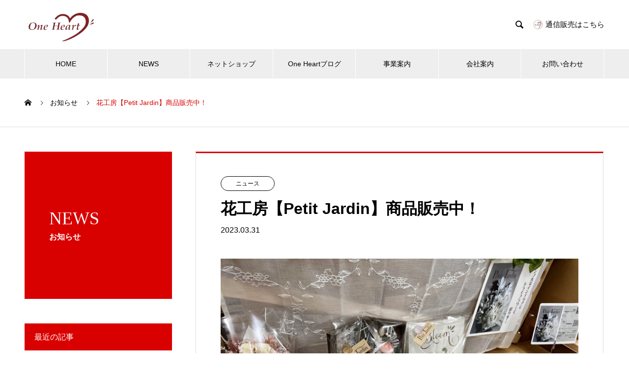

--- FILE ---
content_type: text/html; charset=UTF-8
request_url: https://one-heart-f.com/archives/news/%E8%8A%B1%E5%B7%A5%E6%88%BF%E3%80%90petit-jardin%E3%80%91%E5%95%86%E5%93%81%E8%B2%A9%E5%A3%B2%E4%B8%AD%EF%BC%81
body_size: 11988
content:
<!DOCTYPE html>
<html lang="ja" prefix="og: http://ogp.me/ns#">
<head>
<meta charset="UTF-8">
  <meta name="viewport" content="width=device-width, initial-scale=1">
  <meta name="description" content="天理市でドライフラワーやプリザーブドフラワーを用いて制作をされている花工房Petit Jardin様の作品を当店で販売させて頂くことになりました。暮らしの中に花があるだけで、嬉しい気持ちになりますよね。">
  <title>花工房【Petit Jardin】商品販売中！ &#8211; ワンハート</title>
<meta name='robots' content='max-image-preview:large' />
<link rel="alternate" type="application/rss+xml" title="ワンハート &raquo; フィード" href="https://one-heart-f.com/feed" />
<link rel="alternate" type="application/rss+xml" title="ワンハート &raquo; コメントフィード" href="https://one-heart-f.com/comments/feed" />
<script type="text/javascript">
window._wpemojiSettings = {"baseUrl":"https:\/\/s.w.org\/images\/core\/emoji\/14.0.0\/72x72\/","ext":".png","svgUrl":"https:\/\/s.w.org\/images\/core\/emoji\/14.0.0\/svg\/","svgExt":".svg","source":{"concatemoji":"https:\/\/one-heart-f.com\/wp-includes\/js\/wp-emoji-release.min.js?ver=6.2.8"}};
/*! This file is auto-generated */
!function(e,a,t){var n,r,o,i=a.createElement("canvas"),p=i.getContext&&i.getContext("2d");function s(e,t){p.clearRect(0,0,i.width,i.height),p.fillText(e,0,0);e=i.toDataURL();return p.clearRect(0,0,i.width,i.height),p.fillText(t,0,0),e===i.toDataURL()}function c(e){var t=a.createElement("script");t.src=e,t.defer=t.type="text/javascript",a.getElementsByTagName("head")[0].appendChild(t)}for(o=Array("flag","emoji"),t.supports={everything:!0,everythingExceptFlag:!0},r=0;r<o.length;r++)t.supports[o[r]]=function(e){if(p&&p.fillText)switch(p.textBaseline="top",p.font="600 32px Arial",e){case"flag":return s("\ud83c\udff3\ufe0f\u200d\u26a7\ufe0f","\ud83c\udff3\ufe0f\u200b\u26a7\ufe0f")?!1:!s("\ud83c\uddfa\ud83c\uddf3","\ud83c\uddfa\u200b\ud83c\uddf3")&&!s("\ud83c\udff4\udb40\udc67\udb40\udc62\udb40\udc65\udb40\udc6e\udb40\udc67\udb40\udc7f","\ud83c\udff4\u200b\udb40\udc67\u200b\udb40\udc62\u200b\udb40\udc65\u200b\udb40\udc6e\u200b\udb40\udc67\u200b\udb40\udc7f");case"emoji":return!s("\ud83e\udef1\ud83c\udffb\u200d\ud83e\udef2\ud83c\udfff","\ud83e\udef1\ud83c\udffb\u200b\ud83e\udef2\ud83c\udfff")}return!1}(o[r]),t.supports.everything=t.supports.everything&&t.supports[o[r]],"flag"!==o[r]&&(t.supports.everythingExceptFlag=t.supports.everythingExceptFlag&&t.supports[o[r]]);t.supports.everythingExceptFlag=t.supports.everythingExceptFlag&&!t.supports.flag,t.DOMReady=!1,t.readyCallback=function(){t.DOMReady=!0},t.supports.everything||(n=function(){t.readyCallback()},a.addEventListener?(a.addEventListener("DOMContentLoaded",n,!1),e.addEventListener("load",n,!1)):(e.attachEvent("onload",n),a.attachEvent("onreadystatechange",function(){"complete"===a.readyState&&t.readyCallback()})),(e=t.source||{}).concatemoji?c(e.concatemoji):e.wpemoji&&e.twemoji&&(c(e.twemoji),c(e.wpemoji)))}(window,document,window._wpemojiSettings);
</script>
<style type="text/css">
img.wp-smiley,
img.emoji {
	display: inline !important;
	border: none !important;
	box-shadow: none !important;
	height: 1em !important;
	width: 1em !important;
	margin: 0 0.07em !important;
	vertical-align: -0.1em !important;
	background: none !important;
	padding: 0 !important;
}
</style>
	<link rel='stylesheet' id='sbi_styles-css' href='https://one-heart-f.com/wp-content/plugins/instagram-feed/css/sbi-styles.min.css?ver=6.2.5' type='text/css' media='all' />
<link rel='stylesheet' id='wp-block-library-css' href='https://one-heart-f.com/wp-content/plugins/gutenberg/build/block-library/style.css?ver=17.1.4' type='text/css' media='all' />
<link rel='stylesheet' id='classic-theme-styles-css' href='https://one-heart-f.com/wp-includes/css/classic-themes.min.css?ver=6.2.8' type='text/css' media='all' />
<link rel='stylesheet' id='contact-form-7-css' href='https://one-heart-f.com/wp-content/plugins/contact-form-7/includes/css/styles.css?ver=5.8.2' type='text/css' media='all' />
<style id='global-styles-inline-css' type='text/css'>
body{--wp--preset--color--black: #000000;--wp--preset--color--cyan-bluish-gray: #abb8c3;--wp--preset--color--white: #ffffff;--wp--preset--color--pale-pink: #f78da7;--wp--preset--color--vivid-red: #cf2e2e;--wp--preset--color--luminous-vivid-orange: #ff6900;--wp--preset--color--luminous-vivid-amber: #fcb900;--wp--preset--color--light-green-cyan: #7bdcb5;--wp--preset--color--vivid-green-cyan: #00d084;--wp--preset--color--pale-cyan-blue: #8ed1fc;--wp--preset--color--vivid-cyan-blue: #0693e3;--wp--preset--color--vivid-purple: #9b51e0;--wp--preset--gradient--vivid-cyan-blue-to-vivid-purple: linear-gradient(135deg,rgba(6,147,227,1) 0%,rgb(155,81,224) 100%);--wp--preset--gradient--light-green-cyan-to-vivid-green-cyan: linear-gradient(135deg,rgb(122,220,180) 0%,rgb(0,208,130) 100%);--wp--preset--gradient--luminous-vivid-amber-to-luminous-vivid-orange: linear-gradient(135deg,rgba(252,185,0,1) 0%,rgba(255,105,0,1) 100%);--wp--preset--gradient--luminous-vivid-orange-to-vivid-red: linear-gradient(135deg,rgba(255,105,0,1) 0%,rgb(207,46,46) 100%);--wp--preset--gradient--very-light-gray-to-cyan-bluish-gray: linear-gradient(135deg,rgb(238,238,238) 0%,rgb(169,184,195) 100%);--wp--preset--gradient--cool-to-warm-spectrum: linear-gradient(135deg,rgb(74,234,220) 0%,rgb(151,120,209) 20%,rgb(207,42,186) 40%,rgb(238,44,130) 60%,rgb(251,105,98) 80%,rgb(254,248,76) 100%);--wp--preset--gradient--blush-light-purple: linear-gradient(135deg,rgb(255,206,236) 0%,rgb(152,150,240) 100%);--wp--preset--gradient--blush-bordeaux: linear-gradient(135deg,rgb(254,205,165) 0%,rgb(254,45,45) 50%,rgb(107,0,62) 100%);--wp--preset--gradient--luminous-dusk: linear-gradient(135deg,rgb(255,203,112) 0%,rgb(199,81,192) 50%,rgb(65,88,208) 100%);--wp--preset--gradient--pale-ocean: linear-gradient(135deg,rgb(255,245,203) 0%,rgb(182,227,212) 50%,rgb(51,167,181) 100%);--wp--preset--gradient--electric-grass: linear-gradient(135deg,rgb(202,248,128) 0%,rgb(113,206,126) 100%);--wp--preset--gradient--midnight: linear-gradient(135deg,rgb(2,3,129) 0%,rgb(40,116,252) 100%);--wp--preset--font-size--small: 13px;--wp--preset--font-size--medium: 20px;--wp--preset--font-size--large: 36px;--wp--preset--font-size--x-large: 42px;--wp--preset--spacing--20: 0.44rem;--wp--preset--spacing--30: 0.67rem;--wp--preset--spacing--40: 1rem;--wp--preset--spacing--50: 1.5rem;--wp--preset--spacing--60: 2.25rem;--wp--preset--spacing--70: 3.38rem;--wp--preset--spacing--80: 5.06rem;--wp--preset--shadow--natural: 6px 6px 9px rgba(0, 0, 0, 0.2);--wp--preset--shadow--deep: 12px 12px 50px rgba(0, 0, 0, 0.4);--wp--preset--shadow--sharp: 6px 6px 0px rgba(0, 0, 0, 0.2);--wp--preset--shadow--outlined: 6px 6px 0px -3px rgba(255, 255, 255, 1), 6px 6px rgba(0, 0, 0, 1);--wp--preset--shadow--crisp: 6px 6px 0px rgba(0, 0, 0, 1);}:where(.is-layout-flex){gap: 0.5em;}:where(.is-layout-grid){gap: 0.5em;}body .is-layout-flow > .alignleft{float: left;margin-inline-start: 0;margin-inline-end: 2em;}body .is-layout-flow > .alignright{float: right;margin-inline-start: 2em;margin-inline-end: 0;}body .is-layout-flow > .aligncenter{margin-left: auto !important;margin-right: auto !important;}body .is-layout-constrained > .alignleft{float: left;margin-inline-start: 0;margin-inline-end: 2em;}body .is-layout-constrained > .alignright{float: right;margin-inline-start: 2em;margin-inline-end: 0;}body .is-layout-constrained > .aligncenter{margin-left: auto !important;margin-right: auto !important;}body .is-layout-constrained > :where(:not(.alignleft):not(.alignright):not(.alignfull)){max-width: var(--wp--style--global--content-size);margin-left: auto !important;margin-right: auto !important;}body .is-layout-constrained > .alignwide{max-width: var(--wp--style--global--wide-size);}body .is-layout-flex{display: flex;}body .is-layout-flex{flex-wrap: wrap;align-items: center;}body .is-layout-flex > *{margin: 0;}body .is-layout-grid{display: grid;}body .is-layout-grid > *{margin: 0;}:where(.wp-block-columns.is-layout-flex){gap: 2em;}:where(.wp-block-columns.is-layout-grid){gap: 2em;}:where(.wp-block-post-template.is-layout-flex){gap: 1.25em;}:where(.wp-block-post-template.is-layout-grid){gap: 1.25em;}.has-black-color{color: var(--wp--preset--color--black) !important;}.has-cyan-bluish-gray-color{color: var(--wp--preset--color--cyan-bluish-gray) !important;}.has-white-color{color: var(--wp--preset--color--white) !important;}.has-pale-pink-color{color: var(--wp--preset--color--pale-pink) !important;}.has-vivid-red-color{color: var(--wp--preset--color--vivid-red) !important;}.has-luminous-vivid-orange-color{color: var(--wp--preset--color--luminous-vivid-orange) !important;}.has-luminous-vivid-amber-color{color: var(--wp--preset--color--luminous-vivid-amber) !important;}.has-light-green-cyan-color{color: var(--wp--preset--color--light-green-cyan) !important;}.has-vivid-green-cyan-color{color: var(--wp--preset--color--vivid-green-cyan) !important;}.has-pale-cyan-blue-color{color: var(--wp--preset--color--pale-cyan-blue) !important;}.has-vivid-cyan-blue-color{color: var(--wp--preset--color--vivid-cyan-blue) !important;}.has-vivid-purple-color{color: var(--wp--preset--color--vivid-purple) !important;}.has-black-background-color{background-color: var(--wp--preset--color--black) !important;}.has-cyan-bluish-gray-background-color{background-color: var(--wp--preset--color--cyan-bluish-gray) !important;}.has-white-background-color{background-color: var(--wp--preset--color--white) !important;}.has-pale-pink-background-color{background-color: var(--wp--preset--color--pale-pink) !important;}.has-vivid-red-background-color{background-color: var(--wp--preset--color--vivid-red) !important;}.has-luminous-vivid-orange-background-color{background-color: var(--wp--preset--color--luminous-vivid-orange) !important;}.has-luminous-vivid-amber-background-color{background-color: var(--wp--preset--color--luminous-vivid-amber) !important;}.has-light-green-cyan-background-color{background-color: var(--wp--preset--color--light-green-cyan) !important;}.has-vivid-green-cyan-background-color{background-color: var(--wp--preset--color--vivid-green-cyan) !important;}.has-pale-cyan-blue-background-color{background-color: var(--wp--preset--color--pale-cyan-blue) !important;}.has-vivid-cyan-blue-background-color{background-color: var(--wp--preset--color--vivid-cyan-blue) !important;}.has-vivid-purple-background-color{background-color: var(--wp--preset--color--vivid-purple) !important;}.has-black-border-color{border-color: var(--wp--preset--color--black) !important;}.has-cyan-bluish-gray-border-color{border-color: var(--wp--preset--color--cyan-bluish-gray) !important;}.has-white-border-color{border-color: var(--wp--preset--color--white) !important;}.has-pale-pink-border-color{border-color: var(--wp--preset--color--pale-pink) !important;}.has-vivid-red-border-color{border-color: var(--wp--preset--color--vivid-red) !important;}.has-luminous-vivid-orange-border-color{border-color: var(--wp--preset--color--luminous-vivid-orange) !important;}.has-luminous-vivid-amber-border-color{border-color: var(--wp--preset--color--luminous-vivid-amber) !important;}.has-light-green-cyan-border-color{border-color: var(--wp--preset--color--light-green-cyan) !important;}.has-vivid-green-cyan-border-color{border-color: var(--wp--preset--color--vivid-green-cyan) !important;}.has-pale-cyan-blue-border-color{border-color: var(--wp--preset--color--pale-cyan-blue) !important;}.has-vivid-cyan-blue-border-color{border-color: var(--wp--preset--color--vivid-cyan-blue) !important;}.has-vivid-purple-border-color{border-color: var(--wp--preset--color--vivid-purple) !important;}.has-vivid-cyan-blue-to-vivid-purple-gradient-background{background: var(--wp--preset--gradient--vivid-cyan-blue-to-vivid-purple) !important;}.has-light-green-cyan-to-vivid-green-cyan-gradient-background{background: var(--wp--preset--gradient--light-green-cyan-to-vivid-green-cyan) !important;}.has-luminous-vivid-amber-to-luminous-vivid-orange-gradient-background{background: var(--wp--preset--gradient--luminous-vivid-amber-to-luminous-vivid-orange) !important;}.has-luminous-vivid-orange-to-vivid-red-gradient-background{background: var(--wp--preset--gradient--luminous-vivid-orange-to-vivid-red) !important;}.has-very-light-gray-to-cyan-bluish-gray-gradient-background{background: var(--wp--preset--gradient--very-light-gray-to-cyan-bluish-gray) !important;}.has-cool-to-warm-spectrum-gradient-background{background: var(--wp--preset--gradient--cool-to-warm-spectrum) !important;}.has-blush-light-purple-gradient-background{background: var(--wp--preset--gradient--blush-light-purple) !important;}.has-blush-bordeaux-gradient-background{background: var(--wp--preset--gradient--blush-bordeaux) !important;}.has-luminous-dusk-gradient-background{background: var(--wp--preset--gradient--luminous-dusk) !important;}.has-pale-ocean-gradient-background{background: var(--wp--preset--gradient--pale-ocean) !important;}.has-electric-grass-gradient-background{background: var(--wp--preset--gradient--electric-grass) !important;}.has-midnight-gradient-background{background: var(--wp--preset--gradient--midnight) !important;}.has-small-font-size{font-size: var(--wp--preset--font-size--small) !important;}.has-medium-font-size{font-size: var(--wp--preset--font-size--medium) !important;}.has-large-font-size{font-size: var(--wp--preset--font-size--large) !important;}.has-x-large-font-size{font-size: var(--wp--preset--font-size--x-large) !important;}
:where(.wp-block-columns.is-layout-flex){gap: 2em;}:where(.wp-block-columns.is-layout-grid){gap: 2em;}
.wp-block-pullquote{font-size: 1.5em;line-height: 1.6;}
.wp-block-navigation a:where(:not(.wp-element-button)){color: inherit;}
:where(.wp-block-post-template.is-layout-flex){gap: 1.25em;}:where(.wp-block-post-template.is-layout-grid){gap: 1.25em;}
</style>
<link rel='stylesheet' id='nano-style-css' href='https://one-heart-f.com/wp-content/themes/nano_tcd065/style.css?ver=1.7.1' type='text/css' media='all' />
<script type='text/javascript' src='https://one-heart-f.com/wp-includes/js/jquery/jquery.min.js?ver=3.6.4' id='jquery-core-js'></script>
<script type='text/javascript' src='https://one-heart-f.com/wp-includes/js/jquery/jquery-migrate.min.js?ver=3.4.0' id='jquery-migrate-js'></script>
<link rel="https://api.w.org/" href="https://one-heart-f.com/wp-json/" /><link rel="canonical" href="https://one-heart-f.com/archives/news/%e8%8a%b1%e5%b7%a5%e6%88%bf%e3%80%90petit-jardin%e3%80%91%e5%95%86%e5%93%81%e8%b2%a9%e5%a3%b2%e4%b8%ad%ef%bc%81" />
<link rel='shortlink' href='https://one-heart-f.com/?p=1393' />
<link rel="alternate" type="application/json+oembed" href="https://one-heart-f.com/wp-json/oembed/1.0/embed?url=https%3A%2F%2Fone-heart-f.com%2Farchives%2Fnews%2F%25e8%258a%25b1%25e5%25b7%25a5%25e6%2588%25bf%25e3%2580%2590petit-jardin%25e3%2580%2591%25e5%2595%2586%25e5%2593%2581%25e8%25b2%25a9%25e5%25a3%25b2%25e4%25b8%25ad%25ef%25bc%2581" />
<link rel="alternate" type="text/xml+oembed" href="https://one-heart-f.com/wp-json/oembed/1.0/embed?url=https%3A%2F%2Fone-heart-f.com%2Farchives%2Fnews%2F%25e8%258a%25b1%25e5%25b7%25a5%25e6%2588%25bf%25e3%2580%2590petit-jardin%25e3%2580%2591%25e5%2595%2586%25e5%2593%2581%25e8%25b2%25a9%25e5%25a3%25b2%25e4%25b8%25ad%25ef%25bc%2581&#038;format=xml" />
<link rel="shortcut icon" href="https://one-heart-f.com/wp-content/uploads/2022/04/65d9d2234e646ca87c1b0802cd7b889d.png">
<style>
.c-comment__form-submit:hover,.p-cb__item-btn a,.c-pw__btn,.p-readmore__btn:hover,.p-page-links a:hover span,.p-page-links > span,.p-pager a:hover,.p-pager span,.p-pagetop:focus,.p-pagetop:hover,.p-widget__title{background: #d90000}.p-breadcrumb__item{color: #d90000}.widget_nav_menu a:hover,.p-article02 a:hover .p-article02__title{color: #d90000}.p-entry__body a,.custom-html-widget a{color: #000000}body{font-family: "Segoe UI", Verdana, "游ゴシック", YuGothic, "Hiragino Kaku Gothic ProN", Meiryo, sans-serif}.c-logo,.p-page-header__title,.p-banner__title,.p-cover__title,.p-archive-header__title,.p-article05__title,.p-article09__title,.p-cb__item-title,.p-article11__title,.p-article12__title,.p-index-content01__title,.p-header-content__title,.p-megamenu01__item-list > li > a,.p-article13__title,.p-megamenu02__title,.p-cover__header-title{font-family: "Times New Roman", "游明朝", "Yu Mincho", "游明朝体", "YuMincho", "ヒラギノ明朝 Pro W3", "Hiragino Mincho Pro", "HiraMinProN-W3", "HGS明朝E", "ＭＳ Ｐ明朝", "MS PMincho", serif; font-weight: 500}.p-hover-effect--type1:hover img{-webkit-transform: scale(1.2);transform: scale(1.2)}.p-blog__title{color: #000000;font-size: 28px}.p-cat--10{color: ;border: 1px solid }.p-cat--8{color: ;border: 1px solid }.p-cat--7{color: ;border: 1px solid }.p-cat--21{color: #000000;border: 1px solid #000000}.p-cat--32{color: #000000;border: 1px solid #000000}.p-cat--44{color: ;border: 1px solid }.p-article04:hover a .p-article04__title{color: #d80100}.p-article06__content{border-left: 4px solid #d80100}.p-article06__title a:hover{color: #d80100}.p-article06__cat:hover{background: #d80100}.l-header{background: #ffffff}.l-header--fixed.is-active{background: #ffffff}.l-header__desc{color: #000000;font-size: 14px}.l-header__nav{background: #eeeeee}.p-global-nav > li > a,.p-menu-btn{color: #000000}.p-global-nav > li > a:hover,.p-global-nav > .current-menu-item > a{background: #d90000;color: #ffffff}.p-global-nav .sub-menu a{background: #d90000;color: #ffffff}.p-global-nav .sub-menu a:hover{background: #ff5454;color: #000000}.p-global-nav .menu-item-has-children > a > .p-global-nav__toggle::before{border-color: #000000}.p-megamenu02::before{background: #d80100}.p-megamenu02__list a:hover .p-article13__title{color: #d80100}.p-footer-banners{background: #dd3333}.p-info{background: #ffffff;color: #000000}.p-info__logo{font-size: 38px}.p-info__desc{color: #000000;font-size: 10px}.p-footer-widgets{background: #ffffff;color: #000000}.p-footer-widget__title{color: #00e50b}.p-footer-nav{background: #ffffff;color: #000000}.p-footer-nav a{color: #000000}.p-footer-nav a:hover{color: #000000}.p-copyright{background: #d90000}.p-blog__title,.p-entry,.p-headline,.p-cat-list__title{border-top: 3px solid #d80100}.p-works-entry__header{border-bottom: 3px solid #d80100}.p-article01 a:hover .p-article01__title,.p-article03 a:hover .p-article03__title,.p-article05__link,.p-article08__title a:hover,.p-article09__link,.p-article07 a:hover .p-article07__title,.p-article10 a:hover .p-article10__title{color: #d80100}.p-page-header,.p-list__item a::before,.p-cover__header,.p-works-entry__cat:hover,.p-service-cat-header{background: #d80100}.p-page-header__title,.p-cover__header-title{color: #FFFFFF;font-size: 36px}.p-page-header__sub,.p-cover__header-sub{color: #ffffff;font-size: 16px}.p-entry__title{font-size: 32px}.p-entry__body{font-size: 16px}.p-megamenu01__item--24 .p-megamenu01__item-img::before{background: rgba(0, 0, 0, 0.000000)}.p-megamenu01__item--24 a{color: #ffffff}.p-megamenu01__item--15 .p-megamenu01__item-img::before{background: rgba(0, 0, 0, 0.300000)}.p-megamenu01__item--15 a{color: #ffffff}.p-megamenu01__item--26 .p-megamenu01__item-img::before{background: rgba(0, 0, 0, 0.000000)}.p-megamenu01__item--26 a{color: #ffffff}@media screen and (max-width: 767px) {.p-blog__title{font-size: 24px}.p-list .is-current > a{color: #d80100}.p-entry__title{font-size: 20px}.p-entry__body{font-size: 14px}}@media screen and (max-width: 1199px) {.p-global-nav > li > a,.p-global-nav > li > a:hover{background: #ffffff;color: #000000}}@media screen and (max-width: 991px) {.p-page-header__title,.p-cover__header-title{font-size: 22px}.p-page-header__sub,.p-cover__header-sub{font-size: 14px}}#site_loader_animation.c-load--type3 i { background: #d90000; }
</style>
		<style type="text/css" id="wp-custom-css">
			
@media(min-width: 768px){
  a[href^="tel:"]{
    pointer-events: none;
  }
}

		</style>
		</head>
<body class="news-template-default single single-news postid-1393">

  <div id="site_loader_overlay">
  <div id="site_loader_animation" class="c-load--type3">
        <i></i><i></i><i></i><i></i>
      </div>
</div>

  <header id="js-header" class="l-header l-header--fixed">
    <div class="l-header__inner l-inner">

      <div class="l-header__logo c-logo">
    <a href="https://one-heart-f.com/">
    <img src="https://one-heart-f.com/wp-content/uploads/2022/04/65d9d2234e646ca87c1b0802cd7b889d.png" alt="ワンハート" width="152">
  </a>
  </div>

      <p class="l-header__desc"></p>

            <form id="js-header__form" role="search" method="get" class="l-header__form" action="https://one-heart-f.com/" _lpchecked="1">
		    <input id="js-header__form-input" class="l-header__form-input with_lang_btn" type="text" value="" name="s" tabindex="-1">
        <button id="js-header__form-close" class="l-header__form-close p-close-btn" aria-hidden="true" type="button">閉じる</button>
      </form>
      <button id="js-header__search" class="l-header__search with_lang_btn" aria-hidden="true">&#xe915;</button>
      
      <a href="#" id="header_lang_button"><span>menu</span></a>
      <div id="header_lang" class="type1">
    <ul class="clearfix">
          <li>
      <a class="clearfix non_active_site has_flag" href="https://one-heart-f.stores.jp/" target="_blank">
              <img class="flag" src="https://one-heart-f.com/wp-content/uploads/2022/04/65d9d2234e646ca87c1b0802cd7b889d.png" alt="" title="" />
              <span class="name">通信販売はこちら</span>
      </a>
     </li>
         </ul>
   </div>
      
    </div>
    <button id="js-menu-btn" class="p-menu-btn c-menu-btn"></button>
    <nav id="js-header__nav" class="l-header__nav">
      <ul id="js-global-nav" class="p-global-nav l-inner"><li id="menu-item-81" class="menu-item menu-item-type-custom menu-item-object-custom menu-item-home menu-item-81"><a href="https://one-heart-f.com/">HOME<span class="p-global-nav__toggle"></span></a></li>
<li id="menu-item-1336" class="menu-item menu-item-type-post_type_archive menu-item-object-news menu-item-1336"><a href="https://one-heart-f.com/archives/news">NEWS<span class="p-global-nav__toggle"></span></a></li>
<li id="menu-item-96" class="menu-item menu-item-type-custom menu-item-object-custom menu-item-96"><a target="_blank" rel="noopener" href="https://one-heart-f.stores.jp/">ネットショップ<span class="p-global-nav__toggle"></span></a></li>
<li id="menu-item-112" class="menu-item menu-item-type-post_type menu-item-object-page current_page_parent menu-item-has-children menu-item-112"><a href="https://one-heart-f.com/blog">One Heartブログ<span class="p-global-nav__toggle"></span></a>
<ul class="sub-menu">
	<li id="menu-item-217" class="menu-item menu-item-type-taxonomy menu-item-object-category menu-item-217"><a href="https://one-heart-f.com/archives/category/diary">BLOG-one Heartな日常-<span class="p-global-nav__toggle"></span></a></li>
	<li id="menu-item-216" class="menu-item menu-item-type-taxonomy menu-item-object-category menu-item-216"><a href="https://one-heart-f.com/archives/category/review">商品紹介<span class="p-global-nav__toggle"></span></a></li>
	<li id="menu-item-1717" class="menu-item menu-item-type-taxonomy menu-item-object-category menu-item-1717"><a href="https://one-heart-f.com/archives/category/others">その他<span class="p-global-nav__toggle"></span></a></li>
</ul>
</li>
<li id="menu-item-159" class="menu-item menu-item-type-custom menu-item-object-custom menu-item-has-children menu-item-159"><a href="https://one-heart-f.com/archives/service_category/service" data-megamenu="js-megamenu159">事業案内</a>
<ul class="sub-menu">
	<li id="menu-item-183" class="menu-item menu-item-type-taxonomy menu-item-object-service_category menu-item-183"><a href="https://one-heart-f.com/archives/service_category/sale">販売<span class="p-global-nav__toggle"></span></a></li>
	<li id="menu-item-181" class="menu-item menu-item-type-taxonomy menu-item-object-service_category menu-item-181"><a href="https://one-heart-f.com/archives/service_category/made-to-order">オーダーメイド<span class="p-global-nav__toggle"></span></a></li>
	<li id="menu-item-182" class="menu-item menu-item-type-taxonomy menu-item-object-service_category menu-item-182"><a href="https://one-heart-f.com/archives/service_category/rental-space">レンタルスペース<span class="p-global-nav__toggle"></span></a></li>
</ul>
</li>
<li id="menu-item-184" class="menu-item menu-item-type-custom menu-item-object-custom menu-item-has-children menu-item-184"><a href="https://one-heart-f.com/archives/company" data-megamenu="js-megamenu184">会社案内</a>
<ul class="sub-menu">
	<li id="menu-item-170" class="menu-item menu-item-type-post_type menu-item-object-company menu-item-170"><a href="https://one-heart-f.com/archives/company/message">社長挨拶<span class="p-global-nav__toggle"></span></a></li>
	<li id="menu-item-172" class="menu-item menu-item-type-post_type menu-item-object-company menu-item-172"><a href="https://one-heart-f.com/archives/company/overview">One Heart概要<span class="p-global-nav__toggle"></span></a></li>
	<li id="menu-item-174" class="menu-item menu-item-type-post_type menu-item-object-company menu-item-174"><a href="https://one-heart-f.com/archives/company/access">アクセス<span class="p-global-nav__toggle"></span></a></li>
</ul>
</li>
<li id="menu-item-94" class="menu-item menu-item-type-post_type menu-item-object-page menu-item-94"><a href="https://one-heart-f.com/form">お問い合わせ<span class="p-global-nav__toggle"></span></a></li>
</ul>      <button id="js-header__nav-close" class="l-header__nav-close p-close-btn">閉じる</button>
    </nav>

    <div id="js-megamenu159" class="p-megamenu01 js-megamenu">
    <div class="p-megamenu01__item p-megamenu01__item--24">
    <ul class="p-megamenu01__item-list" style="transition-delay: 0.5s;">
      <li>
        <a href="https://one-heart-f.com/archives/service_category/sale">
          販売        </a>
        <ul>
                    <li>
            <a href="https://one-heart-f.com/archives/service_category/original">
              オリジナル商品            </a>
          </li>
                    <li>
            <a href="https://one-heart-f.com/archives/service_category/collaboration">
              コラボレーション            </a>
          </li>
                    <li>
            <a href="https://one-heart-f.com/archives/service_category/gift">
              天理土産            </a>
          </li>
                  </ul>
      </li>
    </ul>
    <div class="p-megamenu01__item-img">
      <img width="2560" height="1920" src="https://one-heart-f.com/wp-content/uploads/2022/04/image001-scaled.jpeg" class="attachment-full size-full" alt="" decoding="async" loading="lazy" srcset="https://one-heart-f.com/wp-content/uploads/2022/04/image001-scaled.jpeg 2560w, https://one-heart-f.com/wp-content/uploads/2022/04/image001-300x225.jpeg 300w, https://one-heart-f.com/wp-content/uploads/2022/04/image001-1024x768.jpeg 1024w, https://one-heart-f.com/wp-content/uploads/2022/04/image001-768x576.jpeg 768w, https://one-heart-f.com/wp-content/uploads/2022/04/image001-1536x1152.jpeg 1536w, https://one-heart-f.com/wp-content/uploads/2022/04/image001-2048x1536.jpeg 2048w" sizes="(max-width: 2560px) 100vw, 2560px" />    </div>
  </div>
    <div class="p-megamenu01__item p-megamenu01__item--15">
    <ul class="p-megamenu01__item-list" style="transition-delay: 0.6s;">
      <li>
        <a href="https://one-heart-f.com/archives/service_category/made-to-order">
          オーダーメイド        </a>
        <ul>
                    <li>
            <a href="https://one-heart-f.com/archives/service_category/print">
              プリント作品            </a>
          </li>
                    <li>
            <a href="https://one-heart-f.com/archives/service_category/laser-processing">
              レーザー加工            </a>
          </li>
                  </ul>
      </li>
    </ul>
    <div class="p-megamenu01__item-img">
      <img width="640" height="427" src="https://one-heart-f.com/wp-content/uploads/2022/04/1821557_s.jpg" class="attachment-full size-full" alt="" decoding="async" loading="lazy" srcset="https://one-heart-f.com/wp-content/uploads/2022/04/1821557_s.jpg 640w, https://one-heart-f.com/wp-content/uploads/2022/04/1821557_s-300x200.jpg 300w, https://one-heart-f.com/wp-content/uploads/2022/04/1821557_s-600x400.jpg 600w" sizes="(max-width: 640px) 100vw, 640px" />    </div>
  </div>
    <div class="p-megamenu01__item p-megamenu01__item--26">
    <ul class="p-megamenu01__item-list" style="transition-delay: 0.7s;">
      <li>
        <a href="https://one-heart-f.com/archives/service_category/rental-space">
          レンタルスペース        </a>
        <ul>
                  </ul>
      </li>
    </ul>
    <div class="p-megamenu01__item-img">
      <img width="2560" height="1374" src="https://one-heart-f.com/wp-content/uploads/2022/06/simage000000-scaled.jpeg" class="attachment-full size-full" alt="" decoding="async" loading="lazy" srcset="https://one-heart-f.com/wp-content/uploads/2022/06/simage000000-scaled.jpeg 2560w, https://one-heart-f.com/wp-content/uploads/2022/06/simage000000-300x161.jpeg 300w, https://one-heart-f.com/wp-content/uploads/2022/06/simage000000-1024x550.jpeg 1024w, https://one-heart-f.com/wp-content/uploads/2022/06/simage000000-768x412.jpeg 768w, https://one-heart-f.com/wp-content/uploads/2022/06/simage000000-1536x824.jpeg 1536w, https://one-heart-f.com/wp-content/uploads/2022/06/simage000000-2048x1099.jpeg 2048w" sizes="(max-width: 2560px) 100vw, 2560px" />    </div>
  </div>
  </div>
<div id="js-megamenu184" class="p-megamenu02 js-megamenu">
  <div class="p-megamenu02__inner l-inner">

    <div class="p-megamenu02__header">
      <div>
        <p class="p-megamenu02__title">COMPANY</p>
        <p class="p-megamenu02__sub">お店案内</p>
      </div>
      <a class="p-megamenu02__link" href="https://one-heart-f.com/archives/company">
        お店案内トップ      </a>
    </div>

    <ul class="p-megamenu02__list">
            <li class="p-article13">
        <a href="https://one-heart-f.com/archives/company/message">
          <div class="p-article13__img">
            <img width="440" height="480" src="https://one-heart-f.com/wp-content/uploads/2022/04/社長2-440x480.jpg" class="attachment-size10 size-size10 wp-post-image" alt="" decoding="async" loading="lazy" />          </div>
          <div class="p-article13__content">
            <p class="p-article13__title">社長挨拶</p>
            <p class="p-article13__sub">MESSAGE</p>
          </div>
        </a>
      </li>
            <li class="p-article13">
        <a href="https://one-heart-f.com/archives/company/overview">
          <div class="p-article13__img">
            <img width="440" height="600" src="https://one-heart-f.com/wp-content/uploads/2022/04/image35-440x600.jpeg" class="attachment-size10 size-size10 wp-post-image" alt="" decoding="async" loading="lazy" />          </div>
          <div class="p-article13__content">
            <p class="p-article13__title">ワンハート概要</p>
            <p class="p-article13__sub">overview</p>
          </div>
        </a>
      </li>
            <li class="p-article13">
        <a href="https://one-heart-f.com/archives/company/access">
          <div class="p-article13__img">
            <img width="440" height="449" src="https://one-heart-f.com/wp-content/uploads/2022/04/Old-map-440x449.jpg" class="attachment-size10 size-size10 wp-post-image" alt="" decoding="async" loading="lazy" />          </div>
          <div class="p-article13__content">
            <p class="p-article13__title">アクセス</p>
            <p class="p-article13__sub">ACCESS</p>
          </div>
        </a>
      </li>
          </ul>

  </div>
</div>

  </header>
  <main class="l-main">
<ol class="p-breadcrumb c-breadcrumb l-inner" itemscope itemtype="http://schema.org/BreadcrumbList">
<li class="p-breadcrumb__item c-breadcrumb__item c-breadcrumb__item--home" itemprop="itemListElement" itemscope itemtype="http://schema.org/ListItem"><a href="https://one-heart-f.com/" itemprop="item"><span itemprop="name">HOME</span></a><meta itemprop="position" content="1"></li>
<li class="p-breadcrumb__item c-breadcrumb__item" itemprop="itemListElement" itemscope itemtype="http://schema.org/ListItem"><a href="https://one-heart-f.com/archives/news" itemprop="item"><span itemprop="name">お知らせ</span></a><meta itemprop="position" content="2"></li>
<li class="p-breadcrumb__item c-breadcrumb__item" itemprop="itemListElement" itemscope itemtype="http://schema.org/ListItem"><span itemprop="name">花工房【Petit Jardin】商品販売中！</span><meta itemprop="position" content="3"></li>
</ol>

<div class="l-contents l-contents--grid">

  <div class="l-contents__inner l-inner">

    <header class="l-page-header pb0">
  <div class="p-page-header">
    <h1 class="p-page-header__title">NEWS</h1>
    <p class="p-page-header__sub">お知らせ</p>
  </div>
  </header>

    <div class="l-primary">

            <article class="p-entry">

        <div class="p-entry__inner">

  	      <header class="p-entry__header">

                        <span class="p-entry__cat p-cat p-cat--21">ニュース</span>
            
            <h1 class="p-entry__title">花工房【Petit Jardin】商品販売中！</h1>

                        <time class="p-entry__date" datetime="2023-03-31">2023.03.31</time>
            
          </header>

            	      <div class="p-entry__img">
            <img width="2560" height="1920" src="https://one-heart-f.com/wp-content/uploads/2023/03/プティジャルダン-scaled.jpeg" class="attachment-full size-full wp-post-image" alt="" decoding="async" srcset="https://one-heart-f.com/wp-content/uploads/2023/03/プティジャルダン-scaled.jpeg 2560w, https://one-heart-f.com/wp-content/uploads/2023/03/プティジャルダン-300x225.jpeg 300w, https://one-heart-f.com/wp-content/uploads/2023/03/プティジャルダン-1024x768.jpeg 1024w, https://one-heart-f.com/wp-content/uploads/2023/03/プティジャルダン-768x576.jpeg 768w, https://one-heart-f.com/wp-content/uploads/2023/03/プティジャルダン-1536x1152.jpeg 1536w, https://one-heart-f.com/wp-content/uploads/2023/03/プティジャルダン-2048x1536.jpeg 2048w" sizes="(max-width: 2560px) 100vw, 2560px" />          </div>
          
          <div class="p-entry__body">
          <p>天理市でドライフラワーやプリザーブドフラワーを用いて制作をされている花工房Petit Jardin様の作品を当店で販売させて頂くことになりました。</p>
<p>暮らしの中に花があるだけで、嬉しい気持ちになりますよね。その中でもドライフラワーやプリザーブドフラワーは生花や造花にはない柔らかな雰囲気を演出し、長く楽しめる事で近年インテリア雑貨やウェディングの場で注目されています。</p>
<p>一つ一つ丁寧に手作りされていて、華やかさと繊細さが魅力的な作品ばかりです。Petit Jardin様の作品を是非生活に取り入れてみてはいかがですか？</p>
<p>&nbsp;</p>
<p>&#x25fe;&#xfe0f;花工房petit Jardin プティ・ジャルダン&#x25fe;&#xfe0f;</p>
<p>フラワーコーディネーター/ガーデンコーディネーター　小山ちか</p>
<p>Instagram →<a href="http://www.instagram.com/chika_petit_jardin">http://www.instagram.com/chika_petit_jardin</a></p>
          </div>

          			<ul class="p-entry__share c-share u-clearfix c-share--lg c-share--color">
				<li class="c-share__btn c-share__btn--twitter">
			    <a href="http://twitter.com/share?text=%E8%8A%B1%E5%B7%A5%E6%88%BF%E3%80%90Petit+Jardin%E3%80%91%E5%95%86%E5%93%81%E8%B2%A9%E5%A3%B2%E4%B8%AD%EF%BC%81&url=https%3A%2F%2Fone-heart-f.com%2Farchives%2Fnews%2F%25e8%258a%25b1%25e5%25b7%25a5%25e6%2588%25bf%25e3%2580%2590petit-jardin%25e3%2580%2591%25e5%2595%2586%25e5%2593%2581%25e8%25b2%25a9%25e5%25a3%25b2%25e4%25b8%25ad%25ef%25bc%2581&via=OneheartTf&tw_p=tweetbutton&related=OneheartTf"  onclick="javascript:window.open(this.href, '', 'menubar=no,toolbar=no,resizable=yes,scrollbars=yes,height=400,width=600');return false;">
			     	<i class="c-share__icn c-share__icn--twitter"></i>
			      <span class="c-share__title">Tweet</span>
			   	</a>
			   </li>
			    <li class="c-share__btn c-share__btn--facebook">
			    	<a href="//www.facebook.com/sharer/sharer.php?u=https://one-heart-f.com/archives/news/%e8%8a%b1%e5%b7%a5%e6%88%bf%e3%80%90petit-jardin%e3%80%91%e5%95%86%e5%93%81%e8%b2%a9%e5%a3%b2%e4%b8%ad%ef%bc%81&amp;t=%E8%8A%B1%E5%B7%A5%E6%88%BF%E3%80%90Petit+Jardin%E3%80%91%E5%95%86%E5%93%81%E8%B2%A9%E5%A3%B2%E4%B8%AD%EF%BC%81" rel="nofollow" target="_blank">
			      	<i class="c-share__icn c-share__icn--facebook"></i>
			        <span class="c-share__title">Share</span>
			      </a>
			    </li>
			    <li class="c-share__btn c-share__btn--pinterest">
			    	<a href="https://www.pinterest.com/pin/create/button/?url=https%3A%2F%2Fone-heart-f.com%2Farchives%2Fnews%2F%25e8%258a%25b1%25e5%25b7%25a5%25e6%2588%25bf%25e3%2580%2590petit-jardin%25e3%2580%2591%25e5%2595%2586%25e5%2593%2581%25e8%25b2%25a9%25e5%25a3%25b2%25e4%25b8%25ad%25ef%25bc%2581&media=https://one-heart-f.com/wp-content/uploads/2023/03/プティジャルダン-scaled.jpeg&description=%E8%8A%B1%E5%B7%A5%E6%88%BF%E3%80%90Petit+Jardin%E3%80%91%E5%95%86%E5%93%81%E8%B2%A9%E5%A3%B2%E4%B8%AD%EF%BC%81" rel="nofollow" target="_blank">
			      	<i class="c-share__icn c-share__icn--pinterest"></i>
			        <span class="c-share__title">Pin it</span>
			      </a>
			    </li>
			</ul>

          			    <ul class="p-nav01 c-nav01 u-clearfix">
			    	<li class="p-nav01__item--prev p-nav01__item c-nav01__item c-nav01__item--prev"><a href="https://one-heart-f.com/archives/news/%e6%96%b0%e5%95%86%e5%93%81%e7%99%bb%e5%a0%b4%ef%bc%81%e3%80%90%e5%a4%a9%e7%90%86%e3%82%bf%e3%82%aa%e3%83%ab%e3%80%91" data-prev="前の記事"><span>新商品登場！【天理タオル】</span></a></li>
			    	<li class="p-nav01__item--next p-nav01__item c-nav01__item c-nav01__item--next"><a href="https://one-heart-f.com/archives/news/2023-4-1-2" data-next="次の記事"><span>One Heart【1周年記念キャンペーン】開催&amp;#...</span></a></li>
			    </ul>
          
  	    </div>
      </article>
      
      
            <section class="p-latest-news">
        <h2 class="p-headline">最新記事</h2>
        <ul class="p-news-list">
                    <li class="p-news-list__item p-article04">
            <a href="https://one-heart-f.com/archives/news/2026-01-01">
                            <time class="p-article04__date" datetime="2026-01-01">2026.01.01</time>
                                          <span class="p-article04__cat p-cat p-cat--sm p-cat--21">ニュース</span>
                            <h3 class="p-article04__title">新年あけましておめでとうございます。</h3>
            </a>
          </li>
                    <li class="p-news-list__item p-article04">
            <a href="https://one-heart-f.com/archives/news/%e5%b9%b4%e6%9c%ab%e5%b9%b4%e5%a7%8b%e4%bc%91%e6%a5%ad%e3%81%ae%e3%81%8a%e7%9f%a5%e3%82%89%e3%81%9b%e3%80%82">
                            <time class="p-article04__date" datetime="2025-12-05">2025.12.05</time>
                                          <h3 class="p-article04__title">年末年始休業のお知らせ。</h3>
            </a>
          </li>
                    <li class="p-news-list__item p-article04">
            <a href="https://one-heart-f.com/archives/news/2025-1126">
                            <time class="p-article04__date" datetime="2025-11-26">2025.11.26</time>
                                          <span class="p-article04__cat p-cat p-cat--sm p-cat--44">新商品</span>
                            <h3 class="p-article04__title">天理オリジナルステンレスキーホルダー</h3>
            </a>
          </li>
                    <li class="p-news-list__item p-article04">
            <a href="https://one-heart-f.com/archives/news/2025-09-20">
                            <time class="p-article04__date" datetime="2025-09-20">2025.09.20</time>
                                          <span class="p-article04__cat p-cat p-cat--sm p-cat--44">新商品</span>
                            <h3 class="p-article04__title">「フルーツハーブさんざしαハイロニ」ドリンク新発売!!</h3>
            </a>
          </li>
                    <li class="p-news-list__item p-article04">
            <a href="https://one-heart-f.com/archives/news/2025-8-17">
                            <time class="p-article04__date" datetime="2025-08-17">2025.08.17</time>
                                          <span class="p-article04__cat p-cat p-cat--sm p-cat--21">ニュース</span>
                            <h3 class="p-article04__title">オリジナルTシャツ新登場!!</h3>
            </a>
          </li>
                    <li class="p-news-list__item p-article04">
            <a href="https://one-heart-f.com/archives/news/2025-06-25">
                            <time class="p-article04__date" datetime="2025-07-01">2025.07.01</time>
                                          <span class="p-article04__cat p-cat p-cat--sm p-cat--21">ニュース</span>
                            <h3 class="p-article04__title">おもしろ文言オリジナルTシャツ新発売！</h3>
            </a>
          </li>
                    <li class="p-news-list__item p-article04">
            <a href="https://one-heart-f.com/archives/news/2025-04-16">
                            <time class="p-article04__date" datetime="2025-05-05">2025.05.05</time>
                                          <span class="p-article04__cat p-cat p-cat--sm p-cat--21">ニュース</span>
                            <h3 class="p-article04__title">ソフトクリームはじめました！</h3>
            </a>
          </li>
                    <li class="p-news-list__item p-article04">
            <a href="https://one-heart-f.com/archives/news/2009">
                            <time class="p-article04__date" datetime="2024-10-21">2024.10.21</time>
                                          <span class="p-article04__cat p-cat p-cat--sm p-cat--21">ニュース</span>
                            <h3 class="p-article04__title">2025年　 立教188年度版カレンダー</h3>
            </a>
          </li>
                    <li class="p-news-list__item p-article04">
            <a href="https://one-heart-f.com/archives/news/9-20">
                            <time class="p-article04__date" datetime="2024-09-20">2024.09.20</time>
                                          <span class="p-article04__cat p-cat p-cat--sm p-cat--21">ニュース</span>
                            <h3 class="p-article04__title">ひのきしんTシャツを着てにをいがけしませんか？</h3>
            </a>
          </li>
                    <li class="p-news-list__item p-article04">
            <a href="https://one-heart-f.com/archives/news/%e5%a4%a9%e7%90%86%e3%81%b5%e3%81%97%e3%82%93%e7%a4%be%e3%82%aa%e3%83%aa%e3%82%b8%e3%83%8a%e3%83%ab%e3%81%86%e3%81%a1%e3%82%8f%e6%96%b0%e7%99%ba%e5%a3%b2%e3%80%82">
                            <time class="p-article04__date" datetime="2024-09-20">2024.09.20</time>
                                          <span class="p-article04__cat p-cat p-cat--sm p-cat--21">ニュース</span>
                            <h3 class="p-article04__title">天理ふしん社オリジナルうちわ新発売。</h3>
            </a>
          </li>
                  </ul>
      </section>
      
    </div><!-- /.l-primary -->

    <div class="l-secondary">
<div class="p-widget styled_post_list_widget" id="styled_post_list1_widget-2">
<h2 class="p-widget__title">最近の記事</h2>  <div class="p-tab-list p-widget">

    <ul class="p-tab-list__tab">
                        <li class="p-tab-list__tab-item is-active">
            <a href="#panel2-1">
              おすすめ記事            </a>
          </li>
                                <li class="p-tab-list__tab-item">
            <a href="#panel2-2">
              最新記事            </a>
          </li>
                  </ul>

        <div id="panel2-1" class="p-tab-list__panel is-active">

            <article class="p-tab-list__panel-item p-article02 u-clearfix">
        <a href="https://one-heart-f.com/archives/55" class="p-hover-effect--type1">
          <div class="p-article02__img">
            <img width="240" height="240" src="https://one-heart-f.com/wp-content/uploads/2022/04/1650067598756-17-240x240.jpg" class="attachment-size2 size-size2 wp-post-image" alt="" decoding="async" loading="lazy" srcset="https://one-heart-f.com/wp-content/uploads/2022/04/1650067598756-17-240x240.jpg 240w, https://one-heart-f.com/wp-content/uploads/2022/04/1650067598756-17-150x150.jpg 150w, https://one-heart-f.com/wp-content/uploads/2022/04/1650067598756-17-300x300.jpg 300w, https://one-heart-f.com/wp-content/uploads/2022/04/1650067598756-17-130x130.jpg 130w" sizes="(max-width: 240px) 100vw, 240px" />          </div>
          <div class="p-article02__content">
            <h3 class="p-article02__title">ワンハートができるまで。</h3>
                        <time class="p-article02__date" datetime="2022-04-09">2022.04.09</time>
                      </div>
        </a>
      </article>
          </div>

        <div id="panel2-2" class="p-tab-list__panel">

            <article class="p-tab-list__panel-item p-article02 u-clearfix">
        <a href="https://one-heart-f.com/archives/2040" class="p-hover-effect--type1">
          <div class="p-article02__img">
            <img width="240" height="240" src="https://one-heart-f.com/wp-content/uploads/2024/12/12.28-2_アートボード-1-240x240.png" class="attachment-size2 size-size2 wp-post-image" alt="" decoding="async" loading="lazy" srcset="https://one-heart-f.com/wp-content/uploads/2024/12/12.28-2_アートボード-1-240x240.png 240w, https://one-heart-f.com/wp-content/uploads/2024/12/12.28-2_アートボード-1-150x150.png 150w, https://one-heart-f.com/wp-content/uploads/2024/12/12.28-2_アートボード-1-300x300.png 300w, https://one-heart-f.com/wp-content/uploads/2024/12/12.28-2_アートボード-1-130x130.png 130w" sizes="(max-width: 240px) 100vw, 240px" />          </div>
          <div class="p-article02__content">
            <h3 class="p-article02__title">One Heartな日常Vol.29</h3>
                        <time class="p-article02__date" datetime="2024-12-28">2024.12.28</time>
                      </div>
        </a>
      </article>
            <article class="p-tab-list__panel-item p-article02 u-clearfix">
        <a href="https://one-heart-f.com/archives/2035" class="p-hover-effect--type1">
          <div class="p-article02__img">
            <img width="240" height="240" src="https://one-heart-f.com/wp-content/uploads/2024/12/名称_未_設定-2-1-240x240.png" class="attachment-size2 size-size2 wp-post-image" alt="" decoding="async" loading="lazy" srcset="https://one-heart-f.com/wp-content/uploads/2024/12/名称_未_設定-2-1-240x240.png 240w, https://one-heart-f.com/wp-content/uploads/2024/12/名称_未_設定-2-1-150x150.png 150w, https://one-heart-f.com/wp-content/uploads/2024/12/名称_未_設定-2-1-130x130.png 130w" sizes="(max-width: 240px) 100vw, 240px" />          </div>
          <div class="p-article02__content">
            <h3 class="p-article02__title">One Heartな日常Vol.28</h3>
                        <time class="p-article02__date" datetime="2024-12-15">2024.12.15</time>
                      </div>
        </a>
      </article>
            <article class="p-tab-list__panel-item p-article02 u-clearfix">
        <a href="https://one-heart-f.com/archives/2016" class="p-hover-effect--type1">
          <div class="p-article02__img">
            <img width="240" height="240" src="https://one-heart-f.com/wp-content/uploads/2024/11/無題-1-240x240.jpg" class="attachment-size2 size-size2 wp-post-image" alt="" decoding="async" loading="lazy" srcset="https://one-heart-f.com/wp-content/uploads/2024/11/無題-1-240x240.jpg 240w, https://one-heart-f.com/wp-content/uploads/2024/11/無題-1-150x150.jpg 150w, https://one-heart-f.com/wp-content/uploads/2024/11/無題-1-300x300.jpg 300w, https://one-heart-f.com/wp-content/uploads/2024/11/無題-1-130x130.jpg 130w" sizes="(max-width: 240px) 100vw, 240px" />          </div>
          <div class="p-article02__content">
            <h3 class="p-article02__title">One Heartな日常Vol.27</h3>
                        <time class="p-article02__date" datetime="2024-11-01">2024.11.01</time>
                      </div>
        </a>
      </article>
          </div>

      </div>
  </div>
</div><!-- /.l-secondary -->

  </div>
</div>

  </main>
  <footer class="l-footer">

        <div class="p-footer-banners">
      <ul class="p-footer-banners__list l-inner">

        <li class="p-footer-banners__list-item p-banner p-banner--lg"><a href=""><div class="p-banner__content"><p></p></div><img width="740" height="280" src="https://one-heart-f.com/wp-content/uploads/2023/08/バナー用-1-740x280.png" class="attachment-size5 size-size5" alt="" decoding="async" loading="lazy" srcset="https://one-heart-f.com/wp-content/uploads/2023/08/バナー用-1-740x280.png 740w, https://one-heart-f.com/wp-content/uploads/2023/08/バナー用-1-300x113.png 300w, https://one-heart-f.com/wp-content/uploads/2023/08/バナー用-1-1024x387.png 1024w, https://one-heart-f.com/wp-content/uploads/2023/08/バナー用-1-768x290.png 768w, https://one-heart-f.com/wp-content/uploads/2023/08/バナー用-1-1536x580.png 1536w, https://one-heart-f.com/wp-content/uploads/2023/08/バナー用-1-2048x773.png 2048w" sizes="(max-width: 740px) 100vw, 740px" /></a></li>
      </ul>
    </div>
    
    <div class="p-info">
      <div class="p-info__inner l-inner">

        <div class="p-info__logo c-logo">
    <a href="https://one-heart-f.com/">
  <img src="https://one-heart-f.com/wp-content/uploads/2022/04/65d9d2234e646ca87c1b0802cd7b889d.png" alt="ワンハート" width="152">
  </a>
  </div>

        <p class="p-info__desc"></p>

	      <ul class="p-social-nav">
                              <li class="p-social-nav__item p-social-nav__item--twitter"><a href="https://twitter.com/OneheartTf" rel="nofollow" target="_blank" title="Twitter"></a></li>
                              <li class="p-social-nav__item p-social-nav__item--instagram"><a href="https://instagram.com/one_heart_f" rel="nofollow" target="_blank" title="Instagram"></a></li>
                                        <li class="p-social-nav__item p-social-nav__item--mail"><a href="mailto:info@one-heart-f.com" rel="nofollow" target="_blank" title="Mail"></a></li>
                                <li class="p-social-nav__item p-social-nav__item--rss"><a href="https://one-heart-f.com/feed" rel="nofollow" target="_blank" title="RSS"></a></li>
          	      </ul>
      </div>
    </div>
        <ul id="menu-%e3%83%95%e3%83%83%e3%82%bf%e3%83%bc%e3%83%a1%e3%83%8b%e3%83%a5%e3%83%bc" class="p-footer-nav"><li id="menu-item-97" class="menu-item menu-item-type-post_type menu-item-object-page menu-item-privacy-policy menu-item-97"><a rel="privacy-policy" href="https://one-heart-f.com/privacy-policy">プライバシーポリシー</a></li>
<li id="menu-item-98" class="menu-item menu-item-type-post_type menu-item-object-page menu-item-98"><a href="https://one-heart-f.com/form">お問い合わせ</a></li>
<li id="menu-item-99" class="menu-item menu-item-type-post_type menu-item-object-page menu-item-99"><a href="https://one-heart-f.com/collect-likes">社員の好きを集めてみました。</a></li>
<li id="menu-item-925" class="menu-item menu-item-type-post_type menu-item-object-page menu-item-925"><a href="https://one-heart-f.com/site-map">サイトマップ</a></li>
</ul>    <p class="p-copyright">
      <small>Copyright &copy; ワンハート All Rights Reserved.</small>
    </p>
    <div id="js-pagetop" class="p-pagetop"><a href="#"></a></div>
  </footer>
  <!-- Instagram Feed JS -->
<script type="text/javascript">
var sbiajaxurl = "https://one-heart-f.com/wp-admin/admin-ajax.php";
</script>
<script type='text/javascript' src='https://one-heart-f.com/wp-content/plugins/contact-form-7/includes/swv/js/index.js?ver=5.8.2' id='swv-js'></script>
<script type='text/javascript' id='contact-form-7-js-extra'>
/* <![CDATA[ */
var wpcf7 = {"api":{"root":"https:\/\/one-heart-f.com\/wp-json\/","namespace":"contact-form-7\/v1"}};
/* ]]> */
</script>
<script type='text/javascript' src='https://one-heart-f.com/wp-content/plugins/contact-form-7/includes/js/index.js?ver=5.8.2' id='contact-form-7-js'></script>
<script type='text/javascript' src='https://one-heart-f.com/wp-content/themes/nano_tcd065/assets/js/bundle.js?ver=1.7.1' id='nano-bundle-js'></script>
<script type='text/javascript' src='https://one-heart-f.com/wp-content/themes/nano_tcd065/assets/js/comment.js?ver=1.7.1' id='nano-comment-js'></script>
<script type='text/javascript' src='https://one-heart-f.com/wp-content/themes/nano_tcd065/assets/js/jscript.js?ver=1.7.1' id='nano-lang-js'></script>
<script>
(function($) {
  var initialized = false;
  var initialize = function() {
    if (initialized) return;
    initialized = true;

    $(document).trigger('js-initialized');
    $(window).trigger('resize').trigger('scroll');
  };

  	$(window).load(function() {
    setTimeout(initialize, 800);
		$('#site_loader_animation:not(:hidden, :animated)').delay(600).fadeOut(400);
		$('#site_loader_overlay:not(:hidden, :animated)').delay(900).fadeOut(800);
	});
	setTimeout(function(){
		setTimeout(initialize, 800);
		$('#site_loader_animation:not(:hidden, :animated)').delay(600).fadeOut(400);
		$('#site_loader_overlay:not(:hidden, :animated)').delay(900).fadeOut(800);
	}, 3000);

  
})(jQuery);
</script>
</body>
</html>
